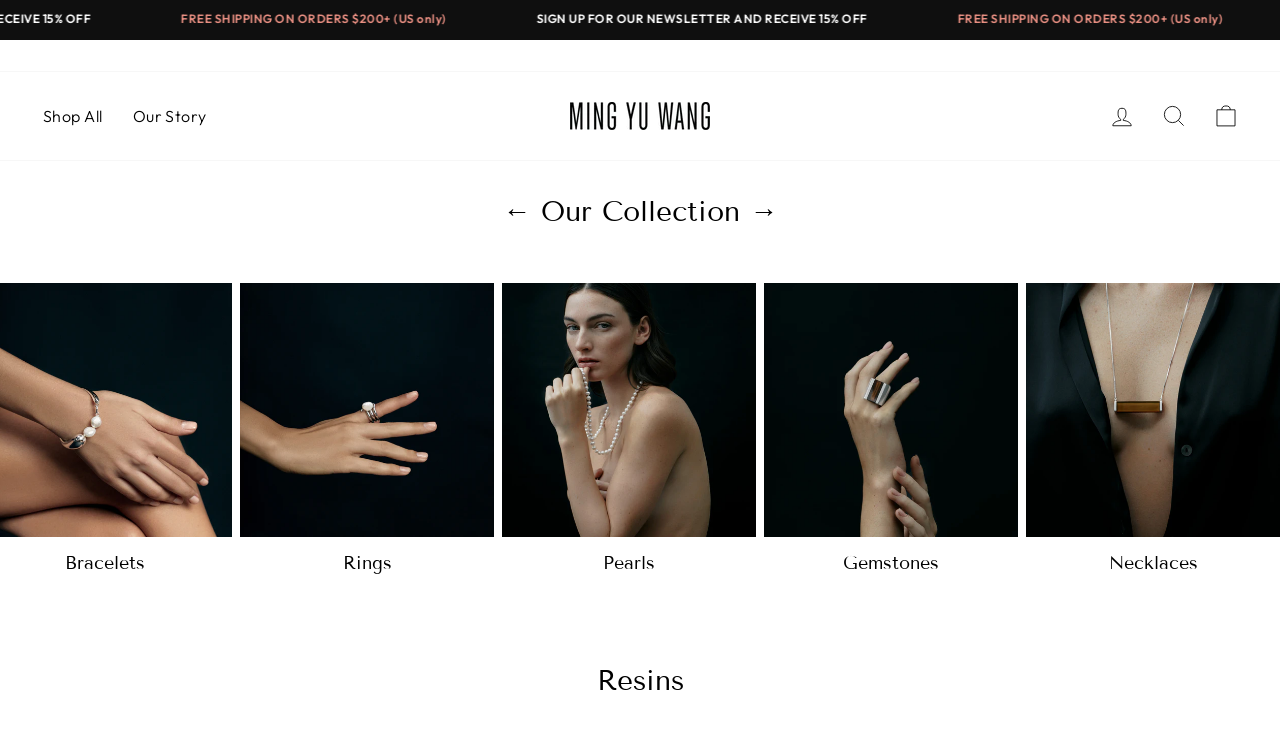

--- FILE ---
content_type: text/css
request_url: https://mingyuwangnewyork.com/cdn/shop/t/20/assets/custom.css?v=30583123087941884331676089734
body_size: -143
content:
.swiper-pagination-bullet-active{background:#000!important}.site-header{top:40px}.homepage_product .nav-button{width:30px;top:35%}.homepage_product .nav-button svg{height:auto}.homepage_product .swiper-button-next{transform:rotate(180deg)}.homepage_product .flex_warp{display:flex;text-align:center;align-items:center}.homepage_product .slide_wraper{max-width:500px;margin:0 auto;padding:0 0 15px}.homepage_product .main_img{flex-basis:50%}.homepage_product .product_img{flex-basis:50%;margin:0 auto;display:flex;align-items:center}.homepage_product .product_img .slick-dots{display:flex;justify-content:center;margin:0 0 18px 60px}.homepage_product .product_img .slick-dots button{color:transparent}.homepage_product .product_img .product_card .card .image{max-width:300px;margin:0 auto}.homepage_product .product_img .product_card .card img{max-width:300px}.homepage_product .product_img .product_card .card .containt .produt_title{font-size:35px}.homepage_product .product_img .product_card .card .containt .produt_price{font-size:20px}.homepage_product .product_img .product_card .card .containt .button{padding:10px 0}.homepage_product .product_img .product_card .card .text{max-width:400px;margin:0 auto}.bannerarea .imagewrapper{padding-bottom:100%;max-height:458px;position:relative}.bannerarea .overlay .textArea{position:absolute;top:50%;left:30px;transform:translateY(-50%)}.bannerarea .overlay .actionArea a{text-decoration:underline #FFF;text-transform:uppercase}.bannerarea .overlay .actionArea p{margin-bottom:0;text-transform:uppercase}.bannerarea .overlay .actionArea{position:absolute;bottom:10px;left:30px}@media screen and (max-width:1024px){.homepage_product .product_img .product_card .card .image{max-width:200px;margin:0 auto}.homepage_product .product_img .product_card .card .containt .produt_title{font-size:26px}.homepage_product .product_img .product_card .card .containt .produt_price{font-size:18px}}@media screen and (max-width:768px){.homepage_product .nav-button{display:none}.homepage_product .flex_warp{display:block;text-align:center}.homepage_product .main_img,.homepage_product .product_img{width:100%}.homepage_product .product_img .product_card .card .image{max-width:350px;margin:0 auto}.product-info-banner .background-media-text__container,.product-info-banner .background-media-text__video{position:absolute;height:auto}.product-info-banner .background-media-text,.product-info-banner .background-media-text__inner{padding-top:270px}.grid--product-images--partial .flickity-slider .product-main-slide{width:100%}}.linklist-bar a{color:#e88f82;text-decoration:none}.linklist-bar a:hover{color:#e88f82;text-decoration:underline}
/*# sourceMappingURL=/cdn/shop/t/20/assets/custom.css.map?v=30583123087941884331676089734 */
